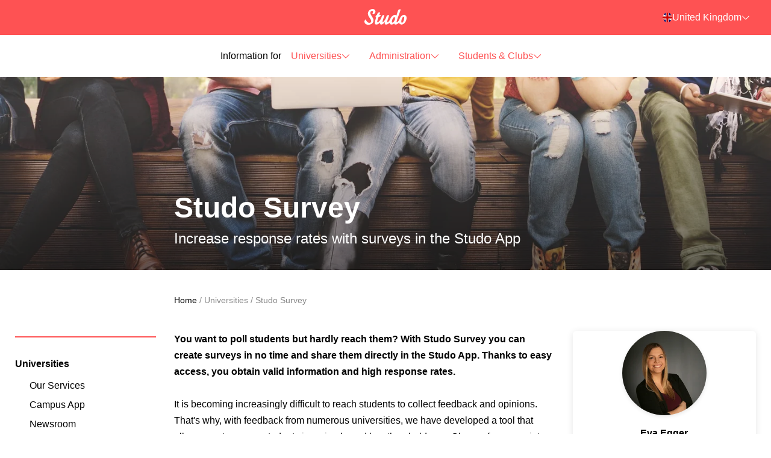

--- FILE ---
content_type: text/html; charset=utf-8
request_url: https://studo.com/en/universities/studo-survey
body_size: 4690
content:
<!DOCTYPE html>
<html lang="en">
  <head>
    <meta charset="UTF-8">
    <meta name="viewport" content="width=device-width, initial-scale=1, minimum-scale=1, maximum-scale=5">
    <meta name="theme-color" content="#ff5252">
    <title>Studo | Digital solutions for students and universities: High response rate to surveys using Studo Survey</title>
    <link rel="alternate" href="https://studo.com/de/universitaeten-hochschulen/studo-survey" hreflang="de-DE">
    <link rel="canonical" href="https://studo.com/en/universities/studo-survey">
    <meta content="/en/universities/studo-survey" property="og:url">
    <link rel="alternate" href="https://studo.com/en/universities/studo-survey" hreflang="en">
    <link rel="alternate" href="https://studo.com/si/univerze/studo-anketa" hreflang="sl">
    <link rel="alternate" href="https://studo.com/at/universitaeten-hochschulen/studo-survey" hreflang="de">
    <link rel="icon" type="image/x-icon" href="/static/images/favicon.ico">
    <link rel="shortcut icon" href="/static/images/favicon.ico">
    <meta name="robots" content="index, follow, max-image-preview:large, max-snippet:-1, max-video-preview:-1">
    <meta content="en" property="og:locale">
    <meta content="High response rate to surveys using Studo Survey" property="og:title">
    <meta content="You want to poll students easily and get high response rates to surveys? With Studo Survey you can quickly create surveys and share them directly in the Studo App." property="og:description">
    <meta content="You want to poll students easily and get high response rates to surveys? With Studo Survey you can quickly create surveys and share them directly in the Studo App." name="description">
    <meta content="Studo" property="og:site_name">
    <meta content="https://assets.studo.com/cdn-cgi/image/width=1000px,format=webp/header-16.jpg" property="og:image">
    <meta content="2560" property="og:image:width">
    <meta content="1280" property="og:image:height">
    <meta content="image/jpeg" property="og:image:type">
    <link rel="preload stylesheet" as="style" type="text/css" crossorigin="anonymous" href="/static/css/header.css">
    <link rel="preload stylesheet" as="style" type="text/css" crossorigin="anonymous" href="/static/css/main.css">
    <link rel="preload stylesheet" as="style" type="text/css" crossorigin="anonymous" href="/static/css/hero.css">
    <link rel="stylesheet" href="/static/css/footer.css">
    <link rel="stylesheet" href="/static/css/postTemplate.css" fetchpriority="low">
    <link rel="stylesheet" href="/static/css/hero.css" fetchpriority="low">
    <link rel="stylesheet" href="/static/css/contactCard.css" fetchpriority="low">
    <link rel="stylesheet" href="/static/css/templateLeftMenu.css" fetchpriority="low">
    <link rel="stylesheet" href="/static/css/postCard.css" fetchpriority="low">
    <link rel="stylesheet" href="/static/css/homepageCard.css" fetchpriority="low">
    <link rel="stylesheet" href="/static/css/slider.css" fetchpriority="low">
    <link rel="stylesheet" href="/static/css/main.css" fetchpriority="low">
    <script src="/static/js/navbarMenuAsButtons.js" defer="defer"></script>
    <script src="/static/js/carousel.js" defer="defer"></script>
  </head>
  <body>
    <script>(function(window, document, dataLayerName, id) {
window[dataLayerName]=window[dataLayerName]||[],window[dataLayerName].push({start:(new Date).getTime(),event:"stg.start"});var scripts=document.getElementsByTagName('script')[0],tags=document.createElement('script');
function stgCreateCookie(a,b,c){var d="";if(c){var e=new Date;e.setTime(e.getTime()+24*c*60*60*1e3),d="; expires="+e.toUTCString()}document.cookie=a+"="+b+d+"; path=/"}
var isStgDebug=(window.location.href.match("stg_debug")||document.cookie.match("stg_debug"))&&!window.location.href.match("stg_disable_debug");stgCreateCookie("stg_debug",isStgDebug?1:"",isStgDebug?14:-1);
var qP=[];dataLayerName!=="dataLayer"&&qP.push("data_layer_name="+dataLayerName),isStgDebug&&qP.push("stg_debug");var qPString=qP.length>0?("?"+qP.join("&")):"";
tags.async=!0,tags.src="https://studo.containers.piwik.pro/"+id+".js"+qPString,scripts.parentNode.insertBefore(tags,scripts);
!function(a,n,i){a[n]=a[n]||{};for(var c=0;c<i.length;c++)!function(i){a[n][i]=a[n][i]||{},a[n][i].api=a[n][i].api||function(){var a=[].slice.call(arguments,0);"string"==typeof a[0]&&window[dataLayerName].push({event:n+"."+i+":"+a[0],parameters:[].slice.call(arguments,1)})}}(i[c])}(window,"ppms",["tm","cm"]);
})(window, document, 'dataLayer', 'ab899614-5693-43fb-a007-b6752ffcc6c7');</script>
    <header class="site-header">
      <div class="first-row">
        <div class="toggle-container">
          <div class="toggle" id="navbarToggler"><span></span><span></span><span></span></div>
        </div>
<a href="/en"><img alt="Image of Studo logo" src="https://assets.studo.com/LogoWhite-1653653833.svg" fetchpriority="low"></a>
        <div class="language">
          <p><img src="https://assets.studo.com/cdn-cgi/image/width=64px,format=webp/uk-flag-1653316093.webp" alt="en" fetchpriority="low"><span class="country-name">United Kingdom</span><span class="chevron null" style="background-image:url(/static/images/chevron-down.svg);"></span></p>
          <ul class="dropdown">
            <li><a href="/de/universitaeten-hochschulen/studo-survey"><img src="https://assets.studo.com/cdn-cgi/image/width=64px,format=webp/de-flag-1653317506.webp" alt="" fetchpriority="low">Deutschland</a></li>
            <li><a href="/si/univerze/studo-anketa"><img src="https://assets.studo.com/cdn-cgi/image/width=64px,format=webp/SI.png" alt="" fetchpriority="low">Slovenija</a></li>
            <li><a href="/at/universitaeten-hochschulen/studo-survey"><img src="https://assets.studo.com/cdn-cgi/image/width=64px,format=webp/at-flag.webp" alt="" fetchpriority="low">Österreich</a></li>
          </ul>
        </div>
      </div>
      <div class="second-row">
        <p class="info-p">Information for</p>
        <div class="dropdown-button">
          <p>Universities<span class="chevron null" style="background-image:url(/static/images/chevron-down.svg);"></span></p>
          <div class="dropdown"><a href="/en/universities/our-services">Our Services</a><a href="/en/universities/studo-app">Campus App</a><a href="/en/universities/studo-newsroom">Newsroom</a><a href="/en/universities/workload-assessment">Workload Assessment</a><a href="/en/universities/white-label">White Label</a><a href="/en/universities/digital-student-card">Digital Campus Card</a><a href="/en/universities/studo-survey">Studo Survey</a><a href="/en/universities/mental-health-chat">Mental Health Chat</a><a href="/en/universities/staff-app">Staff App</a></div>
        </div>
        <div class="dropdown-button">
          <p>Administration<span class="chevron null" style="background-image:url(/static/images/chevron-down.svg);"></span></p>
          <div class="dropdown"><a href="/en/administration/flow">Studo Flow</a><a href="/en/administration/flow-modules">All Flow Modules</a><a href="/en/administration/digital-attendance-list">Digital Attendance List</a><a href="/en/administration/mobile-evaluation">Mobile Evaluation</a></div>
        </div>
        <div class="dropdown-button">
          <p>Students &amp; Clubs<span class="chevron null" style="background-image:url(/static/images/chevron-down.svg);"></span></p>
          <div class="dropdown"><a href="/en/students/studo-app">Studo App</a><a href="/app">Studo App Download</a><a href="/en/students/students-union">Students' Unions</a><a href="/en/students/clubs-organisations">Clubs &amp; Organisations</a></div>
        </div>
      </div>
    </header>
    <div class="hero-container-small"><img alt="group of young people sitting on wooden bench" src="https://assets.studo.com/cdn-cgi/image/width=1440px,format=webp/header-16.jpg" loading="eager">
      <div class="container">
        <div class="hero-content default-grid-template">
          <div class="left"></div>
          <div>
            <h1>Studo Survey</h1>
            <p>Increase response rates with surveys in the Studo App</p>
          </div>
          <div class="right"></div>
        </div>
      </div>
    </div>
    <div class="breadcrumbs default-grid-template">
      <div class="left"></div>
      <div class="inner"><a href="/en">Home</a><span> / Universities</span><span> / Studo Survey</span></div>
      <div class="right"></div>
    </div>
    <div class="grid-container default-grid-template">
      <div class="left-menu-wrapper">
        <div class="left-menu">
          <div class="left-menu-items">
            <ul class="left-menu-list">
              <li class="left-menu-list-title">Universities</li>
              <li class="left-menu-list-item"><a href="/en/universities/our-services" class=""><span class="chevron " style="background-image:url(/static/images/chevron-down.svg);"></span>Our Services</a></li>
              <li class="left-menu-list-item"><a href="/en/universities/studo-app" class=""><span class="chevron " style="background-image:url(/static/images/chevron-down.svg);"></span>Campus App</a></li>
              <li class="left-menu-list-item"><a href="/en/universities/studo-newsroom" class=""><span class="chevron " style="background-image:url(/static/images/chevron-down.svg);"></span>Newsroom</a></li>
              <li class="left-menu-list-item"><a href="/en/universities/workload-assessment" class=""><span class="chevron " style="background-image:url(/static/images/chevron-down.svg);"></span>Workload Assessment</a></li>
              <li class="left-menu-list-item"><a href="/en/universities/white-label" class=""><span class="chevron " style="background-image:url(/static/images/chevron-down.svg);"></span>White Label</a></li>
              <li class="left-menu-list-item"><a href="/en/universities/digital-student-card" class=""><span class="chevron " style="background-image:url(/static/images/chevron-down.svg);"></span>Digital Campus Card</a></li>
              <li class="left-menu-list-item"><a href="/en/universities/studo-survey" class="active"><span class="chevron active" style="background-image:url(/static/images/chevron-down.svg);"></span>Studo Survey</a></li>
              <li class="left-menu-list-item"><a href="/en/universities/mental-health-chat" class=""><span class="chevron " style="background-image:url(/static/images/chevron-down.svg);"></span>Mental Health Chat</a></li>
              <li class="left-menu-list-item"><a href="/en/universities/staff-app" class=""><span class="chevron " style="background-image:url(/static/images/chevron-down.svg);"></span>Staff App</a></li>
            </ul>
            <ul class="left-menu-list">
              <li class="left-menu-list-title">Administration</li>
              <li class="left-menu-list-item"><a href="/en/administration/flow" class=""><span class="chevron " style="background-image:url(/static/images/chevron-down.svg);"></span>Studo Flow</a></li>
              <li class="left-menu-list-item"><a href="/en/administration/flow-modules" class=""><span class="chevron " style="background-image:url(/static/images/chevron-down.svg);"></span>All Flow Modules</a></li>
              <li class="left-menu-list-item"><a href="/en/administration/digital-attendance-list" class=""><span class="chevron " style="background-image:url(/static/images/chevron-down.svg);"></span>Digital Attendance List</a></li>
              <li class="left-menu-list-item"><a href="/en/administration/mobile-evaluation" class=""><span class="chevron " style="background-image:url(/static/images/chevron-down.svg);"></span>Mobile Evaluation</a></li>
            </ul>
            <ul class="left-menu-list">
              <li class="left-menu-list-title">Students &amp; Clubs</li>
              <li class="left-menu-list-item"><a href="/en/students/studo-app" class=""><span class="chevron " style="background-image:url(/static/images/chevron-down.svg);"></span>Studo App</a></li>
              <li class="left-menu-list-item"><a href="/app" class=""><span class="chevron " style="background-image:url(/static/images/chevron-down.svg);"></span>Studo App Download</a></li>
              <li class="left-menu-list-item"><a href="/en/students/students-union" class=""><span class="chevron " style="background-image:url(/static/images/chevron-down.svg);"></span>Students' Unions</a></li>
              <li class="left-menu-list-item"><a href="/en/students/clubs-organisations" class=""><span class="chevron " style="background-image:url(/static/images/chevron-down.svg);"></span>Clubs &amp; Organisations</a></li>
            </ul>
          </div>
        </div>
      </div>
      <div class="template-content">
        <div><h5>You want to poll students but hardly reach them? With Studo Survey you can create surveys in no time and share them directly in the Studo App. Thanks to easy access, you obtain valid information and high response rates.</h5><p>It is becoming increasingly difficult to reach students to collect feedback and opinions. That&#039;s why, with feedback from numerous universities, we have developed a tool that allows you to survey students in a simple and low-threshold way. Choose from a variety of question types to build short and concise surveys. Students can respond to your questions directly on their smartphones and deliver the best response rates.</p></div>
        <div class="row" style="margin: 15px 0px 20px 0px">
          <div class="col-100">
            <div class="inverse-button-container"><a href="https://studo.co/connect/survey-creator" class="inverse-button">Try the demo version of Studo Survey</a></div>
          </div>
        </div>
        <div><h4>The most important features of Studo Survey</h4><ul><li><p>Whether multiple-choice, scales or text formats – with Studo Survey you have the full range of question types at your disposal.</p></li><li><p>Plan your surveys in our communication tool <a href="https://studo.com/en/universities/studo-newsroom">Studo Newsroom</a> and share them in the Studo newsfeed.</p></li><li><p>You can also see the results of the surveys in the <a href="https://studo.com/en/universities/studo-newsroom">Studo Newsroom</a>.</p></li></ul></div>
        <div><img alt="mockup of Studo's webinterface Studo Survey" src="https://assets.studo.com/cdn-cgi/image/width=1440px,format=webp/Mockup_Studo-Survey_EN.jpg"><span class="image-caption">Exemplary presentation of Studo Survey</span></div>
        <div><h4>Question types in Studo Survey:</h4><ul><li><p>Multiple Choice: Intuitive and popular – participants choose one or more answers to your multiple choice question.</p></li><li><p>Slider: Use this question format for rating scales or Likert scales.</p></li><li><p>Open questions: With this type of question, respondents enter their answers in a text box. You can also create placeholders to help with the text response.</p></li><li><p>Quiz questions: Polls or quizzes are a quick and easy way to gather opinions.</p></li><li><p>Add information at the beginning or end – for example, to thank participants for voting – or structure the survey with text and subheadings.</p></li></ul><h4>Quality and security</h4><p>Optimal implementation in terms of data protection and security is our top priority. Studo Survey is a 100% GDPR-compliant solution developed in Austria and hosted in the EU by EU companies. You can find more information <a href="https://studo.com/en/tech-details">here</a>.</p><p>Studo Survey is our newest add-on module and currently in the beta phase. Would you like to be one of the first universities to test our survey tool? We look forward to your interest by emailing or calling our partner manager <a href="mailto:eva.egger@studo.com">Eva Egger</a>.</p></div>
      </div>
      <div class="right-menu right">
        <div class="contact-person card"><img alt="" src="https://assets.studo.com/cdn-cgi/image/width=250px,format=webp/Portrait_Eva-Egger_quadrat.jpg" loading="lazy">
          <div class="desc">
            <p><strong>Eva Egger</strong></p>
            <p>Kooperationsmanagerin</p>
<a href="mailto:eva.egger@studo.com">eva.egger@studo.com</a><a href="tel:+436602992543">+436602992543</a></div>
        </div>
        <div class="sidebar-card card left">
          <div><p></p></div>
        </div>
      </div>
    </div>
    <div class="footer">
      <div class="container">
        <div class="col">
          <p class="title">Information</p>
          <div class="list">
            <div class="item"><a href="/app">App Download</a></div>
            <div class="item"><a href="/en/support-faq">Support &amp; FAQ</a></div>
            <div class="item"><a href="/en/about-us">About us</a></div>
            <div class="item"><a href="https://moshbit.com/mocs.html">Start Studo in your Country!</a></div>
            <div class="item"><a href="/en/jobs">Jobs at Studo</a></div>
            <div class="item"><a href="/en/press">Press</a></div>
          </div>
        </div>
        <div class="col">
          <p class="title">Legal</p>
          <div class="list">
            <div class="item"><a href="/en/tech-details">Technical Details of Studo App</a></div>
            <div class="item"><a href="/en/privacy-policy-website">Privacy Policy</a></div>
            <div class="item"><a href="/en/tos">Terms of Service</a></div>
            <div class="item"><a href="/en/security">Security &amp; Bug Bounty</a></div>
            <div class="item"><a href="/en/accessibility-studo-app">Accessibility</a></div>
            <div class="item"><a href="/en/imprint">Company Information</a></div>
          </div>
        </div>
        <div class="col">
          <p class="title">Follow us</p>
          <div class="socials">
            <div class="social-images">
              <div class="social-image"><a href="https://www.linkedin.com/company/studo-app" target="_blank" aria-label="Social media link"><img alt="" src="https://assets.studo.com/cdn-cgi/image/width=64px,format=webp/linkedin.svg"></a></div>
              <div class="social-image"><a href="https://twitter.com/studoapp" target="_blank" aria-label="Social media link"><img alt="" src="https://assets.studo.com/cdn-cgi/image/width=64px,format=webp/twitter.svg"></a></div>
              <div class="social-image"><a href="https://www.facebook.com/studoeinfachstudieren/" target="_blank" aria-label="Social media link"><img alt="" src="https://assets.studo.com/cdn-cgi/image/width=64px,format=webp/facebook.svg"></a></div>
              <div class="social-image"><a href="https://github.com/studoverse" target="_blank" aria-label="Social media link"><img alt="" src="https://assets.studo.com/cdn-cgi/image/width=64px,format=webp/GitHub-Mark-64px.png"></a></div>
            </div>
          </div>
          <div class="supported-by">
            <p class="title">Supported by</p>
            <div class="supported-images"><a href="https://research-and-innovation.ec.europa.eu/funding/funding-opportunities/seal-excellence_en" aria-label="Studo supporter logo" target="_blank"><img alt="" src="https://assets.studo.com/cdn-cgi/image/width=300px,format=webp/eu.webp"></a><a href="https://www.ffg.at/" aria-label="Studo supporter logo" target="_blank"><img alt="" src="https://assets.studo.com/cdn-cgi/image/width=300px,format=webp/ffg.webp"></a><a href="https://www.sfg.at/n/studo/" aria-label="Studo supporter logo" target="_blank"><img alt="" src="https://assets.studo.com/cdn-cgi/image/width=300px,format=webp/logo_sfg.png"></a><a href="https://www.aws.at/" aria-label="Studo supporter logo" target="_blank"><img alt="" src="https://assets.studo.com/cdn-cgi/image/width=300px,format=webp/aws.webp"></a></div>
          </div>
        </div>
      </div>
      <div class="copyrights"><img alt="Image of Studo logo" src="https://assets.studo.com/LogoWhite-1653653833.svg">
        <p>© 2026 Studo GmbH - Made with<img alt="love" src="https://assets.studo.com/heart.svg" class="heart-img">in Europe</p>
      </div>
    </div>
  </body>
</html>


--- FILE ---
content_type: text/css; charset=UTF-8
request_url: https://studo.com/static/css/header.css
body_size: 1230
content:
.site-header .first-row {
  background: #FE5253;
  height: auto;
  display: flex;
  justify-content: center;
  align-items: center;
  position: relative;
}
.site-header .first-row a img {
  width: 70px;
  margin: 15px auto 10px auto;
  aspect-ratio: auto 70/27;
}
.site-header .first-row .language {
  position: absolute;
  right: 0;
  color: white;
}
.site-header .first-row .language p {
  margin: 0;
  display: flex;
  align-items: center;
  gap: 0.5rem;
  width: 180px;
}
@media (max-width: 993px) {
  .site-header .first-row .language p {
    width: auto;
  }
}
.site-header .first-row .language p .chevron {
  filter: invert(99%) sepia(0%) saturate(0%) hue-rotate(125deg) brightness(114%) contrast(100%);
  background-repeat: no-repeat;
}
.site-header .first-row .language p img {
  width: 16px;
  aspect-ratio: 1;
  border-radius: 50%;
}
.site-header .first-row .language .dropdown {
  background: #FE5253;
  top: -20px;
  left: -16px;
  width: auto;
}
.site-header .first-row .language .dropdown a {
  margin: 0;
  display: flex;
  align-items: center;
  gap: 0.5rem;
  font-size: 16px;
  color: white;
}
.site-header .first-row .language .dropdown a img {
  width: 16px;
  border-radius: 50%;
  margin: 0;
}
.site-header .first-row .language .dropdown a:hover {
  background: white;
  color: #FE5253;
  text-decoration: none;
}
.site-header .first-row .language:hover {
  z-index: 3;
  cursor: pointer;
}
.site-header .first-row .language:hover .dropdown {
  visibility: visible;
  opacity: 1;
}
.site-header .second-row {
  height: 70px;
  display: flex;
  gap: 30px;
  align-items: center;
  justify-content: center;
  box-shadow: rgba(100, 100, 111, 0.2) 0 7px 29px 0;
}
.site-header .second-row .info-p {
  margin-top: 1rem;
  text-transform: none;
}
.site-header .second-row .dropdown-button {
  position: relative;
  color: #FE5253;
  padding: 0.5rem 1rem;
  width: max-content;
  z-index: 2;
}
.site-header .second-row .dropdown-button p {
  display: flex;
  justify-content: center;
  align-items: center;
  gap: 5px;
  margin: 0;
}
.site-header .second-row .dropdown-button p .chevron {
  filter: invert(40%) sepia(41%) saturate(2832%) hue-rotate(332deg) brightness(106%) contrast(100%);
}
.site-header .second-row .dropdown-button:hover {
  z-index: 3;
  cursor: pointer;
}
.site-header .second-row .dropdown-button:hover .dropdown {
  visibility: visible;
  opacity: 1;
}

.dropdown {
  display: flex;
  flex-direction: column;
  min-width: 100%;
  list-style: none;
  padding-top: 2.5rem;
  position: absolute;
  left: 0;
  top: 0;
  -moz-box-shadow: 0 2px 8px rgba(0, 0, 0, 0.2);
  -webkit-box-shadow: 0 2px 8px rgba(0, 0, 0, 0.2);
  box-shadow: 0 2px 8px rgba(0, 0, 0, 0.2);
  visibility: hidden;
  opacity: 0;
  transition: opacity 100ms ease-in-out, visibility 100ms ease-in-out;
  background: white;
  padding-left: 0;
  width: max-content;
  z-index: -1;
}
.dropdown a {
  color: black;
  z-index: 2;
  padding: 0.5rem 1rem;
}
.dropdown a:hover {
  background: #FE5253;
  color: white;
  text-decoration: none;
}

/*Mobile menu*/
.site-header .first-row .toggle-container {
  position: absolute;
  left: 16px;
  display: none;
}
.site-header .first-row .toggle-container #navbarToggler {
  position: relative;
  width: 2em;
  height: 15px;
  margin-top: 0;
  z-index: 99;
}
.site-header .first-row .toggle-container #navbarToggler span {
  float: left;
  position: absolute;
  left: 0;
  top: 0;
  transform: rotate(0deg);
  width: 100%;
  height: 2px;
  background: white;
  margin-top: 2px;
  margin-bottom: 2px;
  transition: all 0.2s;
  -webkit-transition: all 0.2s;
  -moz-transition: all 0.2s;
}
.site-header .first-row .toggle-container #navbarToggler span:nth-child(0) {
  top: 0;
}
.site-header .first-row .toggle-container #navbarToggler span:nth-child(1) {
  top: 4px;
}
.site-header .first-row .toggle-container #navbarToggler span:nth-child(2) {
  top: 8px;
}
.site-header .first-row .toggle-container #navbarToggler:hover {
  cursor: pointer;
}
.site-header .first-row .toggle-container #navbarToggler.open span:nth-child(1) {
  display: none;
}
.site-header .first-row .toggle-container #navbarToggler.open span:nth-child(2) {
  transform: rotate(45deg);
  top: 5px;
}
.site-header .first-row .toggle-container #navbarToggler.open span:nth-child(3) {
  transform: rotate(-45deg);
  top: 5px;
}

@media (max-width: 993px) {
  .site-header .first-row .toggle-container {
    display: block;
  }
  .site-header .first-row .language {
    right: 20px;
  }
  .site-header .first-row .language p .country-name {
    display: none;
  }
  .site-header .first-row .language .dropdown {
    left: -136px;
    box-shadow: none;
    right: 0;
  }
  .site-header .second-row {
    max-height: 0;
    height: unset;
    overflow: hidden;
    background: #FE5253;
    color: white;
    flex-direction: column;
    transition: all 300ms;
    display: block;
    gap: 10px;
  }
  .site-header .second-row .info-p {
    display: none;
  }
  .site-header .second-row .dropdown-button {
    margin-left: 1rem;
  }
  .site-header .second-row .dropdown-button p {
    color: #fff;
    font-size: 1.2em;
    font-weight: 700;
    margin-bottom: 0.5rem;
    display: flex;
    justify-content: left;
    align-items: center;
  }
  .site-header .second-row .dropdown-button .dropdown {
    display: flex;
    gap: 1rem;
    position: relative;
    visibility: visible;
    opacity: 1;
    background: transparent;
    box-shadow: none;
    padding-top: 0;
    margin: 0;
  }
  .site-header .second-row .dropdown-button .dropdown a {
    color: white;
    font-size: 18px;
  }
  .site-header .second-row.open {
    max-height: 2000px;
  }
}

/*# sourceMappingURL=header.css.map */


--- FILE ---
content_type: text/css; charset=UTF-8
request_url: https://studo.com/static/css/main.css
body_size: 1351
content:
::selection {
  background: #FE5253;
  color: white;
}

body {
  margin: 0;
  -webkit-font-smoothing: antialiased;
  -moz-osx-font-smoothing: grayscale;
  font-family: -apple-system, BlinkMacSystemFont, segoe ui, Roboto, helvetica neue, Arial, noto sans, sans-serif, apple color emoji, segoe ui emoji, segoe ui symbol, noto color emoji;
  font-size: 1rem;
  font-weight: 400;
  line-height: 1.5;
  text-align: left;
  background-color: #fff;
}
body p {
  line-height: 1.7;
}
body .center {
  text-align: center;
}
body a {
  color: #FE5253;
  text-decoration: none;
}
body .full-width {
  grid-template-columns: 100%;
}
body a:hover {
  text-decoration: underline;
}
body .content {
  padding-inline: 15px;
  margin-inline: auto;
}
body .chevron {
  height: 14px;
  width: 14px;
}
body .inverse-button-container {
  max-width: 1230px;
  margin-inline: auto;
  display: flex;
  justify-content: center;
  margin-top: 3rem;
  text-align: center;
}
body .inverse-button-container a {
  background: #fff;
  border: 2px solid #FE5253;
  color: #FE5253;
  border-radius: 60px;
  padding: 15px 15px;
  font-size: 1rem;
  font-weight: 700;
  transition: all 150ms;
}
body .inverse-button-container a:hover {
  color: white;
  background: #FE5253;
  text-decoration: none;
}
body .fake-video .container {
  position: relative;
  margin-bottom: 1rem;
}
body .fake-video .container .overlay {
  position: absolute;
  inset: 0;
  bottom: 5px;
  z-index: 2;
  background: black;
  opacity: 0.2;
}
body .fake-video .container .play-button {
  position: absolute;
  left: 50%;
  top: 50%;
  transform: translate(-50%, -50%);
  width: 100px;
  height: 100px;
  border-radius: 50%;
  outline: none;
  background: rgba(254, 82, 83, 0.8);
  box-shadow: 0 3px 15px 6px rgba(0, 0, 0, 0.3);
  border: 0;
  display: flex;
  justify-content: center;
  align-items: center;
  cursor: pointer;
  z-index: 3;
  transition: background-color 150ms;
}
body .fake-video .container .play-button::before {
  content: "";
  position: absolute;
  z-index: 10;
  top: 0;
  left: 0;
  right: 0;
  bottom: 0;
  border-radius: 50%;
  background: #1f3a93;
  transform: scale(0);
  transform-origin: 83% 86%;
  transition-property: transform;
  transition-duration: 0.5s;
  transition-timing-function: ease-out;
}
body .fake-video .container .play-button span {
  width: 32.5px;
  height: 32.5px;
  background: #fff;
  margin-left: 15px;
  z-index: 100;
  clip-path: polygon(0 0, 80% 48%, 0 100%, 0% 100%);
}
body .fake-video .container img {
  padding: 0;
  object-fit: cover;
}
body .fake-video:hover .play-button {
  background: #FE5253;
}
body .image-caption {
  color: #888;
  font-size: 14px;
  top: -15px;
  position: relative;
  display: flex;
  justify-content: center;
}
body .default-grid-template {
  grid-template-columns: 1fr 2.7fr 1.3fr;
}
@media (max-width: 993px) {
  body .default-grid-template {
    grid-template-columns: 2fr 1fr;
  }
}
@media (max-width: 767px) {
  body .default-grid-template {
    grid-template-columns: 1fr;
  }
}
body .no-left-column-grid-template {
  grid-template-columns: 3fr 1fr;
}
@media (max-width: 993px) {
  body .no-left-column-grid-template {
    grid-template-columns: 2fr 1fr;
  }
}
@media (max-width: 767px) {
  body .no-left-column-grid-template {
    grid-template-columns: 1fr;
  }
}
body .no-right-column-grid-template {
  grid-template-columns: 1fr 4.1fr;
}
@media (max-width: 993px) {
  body .no-right-column-grid-template {
    grid-template-columns: 1fr;
  }
}
@media (max-width: 767px) {
  body .no-right-column-grid-template {
    grid-template-columns: 1fr;
  }
}
body .one-column-grid-template {
  grid-template-columns: 1fr;
}

.hubspot-form {
  max-width: 767px;
  box-shadow: 0 2px 12px rgba(0, 0, 0, 0.1);
  padding: 40px;
  margin-inline: auto;
  margin-bottom: 5rem;
}
.hubspot-form .submit {
  display: flex;
}
.hubspot-form .submit input[type=submit] {
  cursor: pointer;
  display: inline-block;
  font-weight: 700;
  line-height: 12px;
  position: relative;
  text-align: center;
  background-color: #FE5253;
  border: 1px solid #FE5253;
  color: #fff;
  border-radius: 15px;
  font-size: 14px;
  padding: 12px 24px;
  margin-inline: auto;
  margin-top: 18px;
}
.hubspot-form .gdpr {
  font-size: 14px;
  font-weight: 400;
}
.hubspot-form .gdpr .required {
  color: #FE5253;
  margin-left: 5px;
}
.hubspot-form .gdpr p {
  display: inherit;
}
.hubspot-form .gdpr input {
  width: auto;
  height: auto;
}
@media (max-width: 767px) {
  .hubspot-form {
    margin-inline: 1rem;
  }
}

.studo-input {
  display: flex;
  flex-direction: column;
}
.studo-input label {
  display: block;
  margin-bottom: 5px;
  font-size: 14px;
  font-weight: 600;
}
.studo-input .required {
  color: #FE5253;
  margin-left: 5px;
}
.studo-input input {
  padding: 10px 15px;
  border-radius: 15px;
  border: 1px solid #ccc;
  outline: none;
  font-size: 16px;
  transition: border-color 150ms;
  margin-bottom: 15px;
}
.studo-input input:focus {
  border-color: #FE5253;
}

.no-scroll {
  overflow: hidden;
}

/*# sourceMappingURL=main.css.map */


--- FILE ---
content_type: text/css; charset=UTF-8
request_url: https://studo.com/static/css/hero.css
body_size: 1213
content:
.hero-container {
  width: 100%;
  background-color: whitesmoke;
  height: 100%;
}
.hero-container .hero-img {
  position: relative;
  height: 100%;
}
.hero-container .hero-img img {
  min-width: 100%;
  min-height: 100%;
  background-color: #aaa;
  width: 100%;
  height: calc(100% + 11px);
  object-fit: cover;
  aspect-ratio: 5/2;
}
.hero-container .hero-img .hero-content {
  position: absolute;
  left: 50%;
  top: 50%;
  transform: translate(-50%, -50%);
  color: white;
  text-shadow: 0 0 30px rgb(0, 0, 1);
  text-align: center;
  width: 100%;
}
.hero-container .hero-img .hero-content h1 {
  font-size: 3.5rem;
  font-weight: 700;
  width: 100%;
  margin: 0 0 1rem 0;
}
.hero-container .hero-img .hero-content p {
  margin: 0 auto;
  font-weight: 500;
  width: 80%;
  font-size: 1.5rem;
}
.hero-container .hero-img .studo-icon {
  background: #FE5253;
  position: absolute;
  left: 50%;
  bottom: 0;
  z-index: 999;
  width: 70px;
  height: 70px;
  border-radius: 999px;
  text-indent: -99999px;
  margin-left: -35px;
  margin-bottom: -29px;
  display: flex;
  justify-content: center;
  align-items: center;
}
.hero-container .hero-img .studo-icon:after {
  content: "";
  display: block;
  background: url("data:image/svg+xml,%3Csvg%20version%3D%221.1%22%20xmlns%3D%22http%3A%2F%2Fwww.w3.org%2F2000%2Fsvg%22%20xmlns%3Axlink%3D%22http%3A%2F%2Fwww.w3.org%2F1999%2Fxlink%22%20x%3D%220px%22%20y%3D%220px%22%0A%20%20%20%20%20width%3D%2276px%22%20height%3D%2276px%22%20viewBox%3D%220%200%2076%2076%22%20style%3D%22enable-background%3Anew%200%200%2076%2076%3B%22%20xml%3Aspace%3D%22preserve%22%3E%0A%20%20%3Cpath%20fill%3D%22%23ffffff%22%20d%3D%22M28.7%2C4.9L18.3%2C15.2L34.1%2C31c2.8-1.5%2C6.9-1.3%2C9.6%2C1.4c3.1%2C3.1%2C3.1%2C8.3-0.1%2C11.4s-8.1%2C3-11.2-0.1%0A%09c-2.6-2.6-3.3-6.4-1.1-9.8L15.5%2C18.1L4.6%2C28.9C-0.4%2C34-0.2%2C42%2C4.9%2C47.1l24%2C24c5.1%2C5.1%2C13.1%2C5.3%2C18.1%2C0.3l24-24%0A%09c5.1-5.1%2C5.3-13.6%2C0.3-18.7l-24-24C42.3-0.4%2C33.7-0.2%2C28.7%2C4.9z%22%2F%3E%0A%3C%2Fsvg%3E");
  background-size: 100%;
  width: 40px;
  height: 40px;
}
@media (max-width: 993px) {
  .hero-container .hero-img {
    height: 400px !important;
  }
  .hero-container .hero-img img {
    height: 400px !important;
    aspect-ratio: auto;
  }
  .hero-container .hero-content {
    width: 95% !important;
  }
  .hero-container .hero-content h1 {
    font-size: 2rem !important;
  }
  .hero-container .hero-content p {
    font-size: 1rem !important;
  }
}

.hero-container-small {
  width: 100%;
  height: 320px;
  position: relative;
}
.hero-container-small::after {
  content: "";
  background: rgb(0, 0, 0);
  background: linear-gradient(0deg, rgba(0, 0, 0, 0.5) 0%, rgba(255, 255, 255, 0) 100%);
  bottom: 0;
  left: 0;
  right: 0;
  position: absolute;
  width: 100%;
  height: 100%;
}
.hero-container-small img {
  width: 100%;
  height: 100%;
  object-fit: cover;
  position: relative;
}
.hero-container-small .container {
  position: absolute;
  left: 0;
  right: 0;
  bottom: 0;
  z-index: 1;
  max-width: 1230px;
  margin: auto;
}
.hero-container-small .container .hero-content {
  color: white;
  text-align: left;
  line-height: 1.3;
  margin: auto auto 2rem;
  gap: 30px;
  display: grid;
}
.hero-container-small .container .hero-content:is(.no-right-column-grid-template) .right {
  display: none;
}
.hero-container-small .container .hero-content:is(.no-left-column-grid-template) .left {
  display: none;
}
.hero-container-small .container .hero-content:is(.one-column-grid-template) .left {
  display: none;
}
.hero-container-small .container .hero-content:is(.one-column-grid-template) .right {
  display: none;
}
.hero-container-small .container .hero-content:is(.default-grid-template) .right {
  display: none;
}
@media (max-width: 993px) {
  .hero-container-small .container .hero-content:is(.default-grid-template) {
    grid-template-columns: 1fr;
  }
}
.hero-container-small .container .hero-content:is(.no-left-column-grid-template) .right {
  display: none;
}
.hero-container-small .container .hero-content h1 {
  font-size: 3rem;
  font-weight: 700;
  margin-bottom: 0;
}
.hero-container-small .container .hero-content h2 {
  margin-bottom: 0;
}
.hero-container-small .container .hero-content p {
  font-weight: 500;
  font-size: 1.5rem;
  margin-bottom: 0;
}
@media (max-width: 1230px) {
  .hero-container-small .container .hero-content {
    padding-inline: 1rem;
  }
}
@media (max-width: 993px) {
  .hero-container-small .container .hero-content {
    max-width: 95%;
    margin: 0 0 2rem;
  }
  .hero-container-small .container .hero-content h1 {
    font-size: 2rem;
  }
  .hero-container-small .container .hero-content p {
    font-size: 1rem;
  }
}

/*# sourceMappingURL=hero.css.map */


--- FILE ---
content_type: text/css; charset=UTF-8
request_url: https://studo.com/static/css/footer.css
body_size: 731
content:
.footer {
  margin-top: 10rem;
}
.footer .container {
  max-width: 1250px;
  margin: auto;
  display: flex;
  text-align: left;
  padding-inline: 1rem;
  justify-content: space-between;
}
.footer .container .title {
  font-size: 24px;
  font-weight: bold;
}
.footer .container .col .list {
  text-align: left;
}
.footer .container .col .list .item {
  list-style: none;
  padding-bottom: 1rem;
}
.footer .container .col .list .item a {
  color: #888;
  text-decoration: none;
}
.footer .container .col .list .item a:hover {
  text-decoration: underline;
}
.footer .container .col .socials {
  margin-bottom: 3rem;
}
.footer .container .col .socials .social-images {
  display: flex;
  gap: 10px;
}
.footer .container .col .socials .social-images .social-image {
  background: #f0f0f0;
  border-radius: 50%;
  padding: 8px;
  display: flex;
  justify-content: center;
  align-items: center;
  transition: all 150ms;
}
.footer .container .col .socials .social-images .social-image a {
  display: flex;
}
.footer .container .col .socials .social-images .social-image a img {
  height: 20px;
  width: 20px;
  filter: invert(55%) sepia(0%) saturate(69%) hue-rotate(245deg) brightness(98%) contrast(86%);
}
.footer .container .col .socials .social-images .social-image:hover {
  transform: scale(1.25);
  background: #FE5253;
}
.footer .container .col .socials .social-images .social-image:hover img {
  filter: invert(100%) sepia(100%) saturate(2%) hue-rotate(61deg) brightness(108%) contrast(101%);
}
.footer .container .col .supported-by p {
  margin-bottom: -25px;
}
.footer .container .col .supported-by .supported-images {
  display: flex;
  gap: 10px;
  flex-wrap: wrap;
}
.footer .container .col .supported-by .supported-images a img {
  width: 120px;
  height: 120px;
}
@media (max-width: 767px) {
  .footer .container .col .supported-by .supported-images a {
    width: 100px;
    height: 100px;
  }
}
.footer .copyrights {
  background: #FE5253;
  display: flex;
  justify-content: center;
  align-items: center;
  padding: 24px;
  margin-top: 5rem;
}
.footer .copyrights p {
  margin: 0;
  padding-left: 1rem;
  color: white;
}
.footer .copyrights p .heart-img {
  height: 12px;
  filter: invert(100%) sepia(0%) saturate(7464%) hue-rotate(141deg) brightness(107%) contrast(104%);
  width: 20px;
  animation: heartbeat 1.5s infinite;
}
.footer .copyrights img {
  width: 70px;
  aspect-ratio: auto 70/27;
}

@media (max-width: 993px) {
  .footer .container {
    flex-direction: column;
    gap: 0;
  }
  .footer .container .col .list {
    padding: 0;
  }
}
@keyframes heartbeat {
  0% {
    transform: scale(1);
  }
  20% {
    transform: scale(1.25);
  }
  40% {
    transform: scale(1.3);
  }
}

/*# sourceMappingURL=footer.css.map */


--- FILE ---
content_type: text/css; charset=UTF-8
request_url: https://studo.com/static/css/postTemplate.css
body_size: 566
content:
.breadcrumbs {
  display: grid;
  max-width: 1230px;
  gap: 30px;
  margin: 40px auto;
  font-size: 14px;
}
.breadcrumbs a {
  color: black;
}
.breadcrumbs span {
  color: #888888;
}
.breadcrumbs:is(.no-right-column-grid-template) .right {
  display: none;
}
.breadcrumbs:is(.no-left-column-grid-template) .left {
  display: none;
}
.breadcrumbs:is(.one-column-grid-template) .left {
  display: none;
}
.breadcrumbs:is(.one-column-grid-template) .right {
  display: none;
}
@media (max-width: 993px) {
  .breadcrumbs:is(.default-grid-template) {
    grid-template-columns: 1fr;
  }
}
@media (max-width: 1230px) {
  .breadcrumbs {
    margin: 1rem 1rem 2rem 1rem;
  }
}

.grid-container {
  padding-inline: 1rem;
  display: grid;
  max-width: 1230px;
  gap: 30px;
  margin: auto;
}
.grid-container:is(.no-right-column-grid-template) .right {
  display: none;
}
.grid-container:is(.no-left-column-grid-template) .left {
  display: none;
}
.grid-container:is(.one-column-grid-template) .left {
  display: none;
}
.grid-container:is(.one-column-grid-template) .right {
  display: none;
}

h4 {
  margin-top: 45px;
  margin-bottom: 15px;
  font-size: 1.5em;
  font-weight: 700;
  line-height: 1.3;
}

p {
  margin-top: 0;
}

.template-content div > :first-child {
  margin-top: 0;
}
.template-content h2 {
  font-size: 2.2rem;
  font-weight: 700;
  margin-bottom: 30px;
  margin-top: 0;
}
.template-content .inverse-button-container {
  margin-top: 0;
}
.template-content h5 {
  font-weight: 700;
  line-height: 1.7;
  font-size: 1em;
}
.template-content .row {
  display: flex;
  gap: 30px;
  padding-block: 1rem;
}
.template-content .row:first-child {
  padding-top: 1rem;
}
.template-content .row:last-child {
  padding-bottom: 0.1px;
}
.template-content .row .col-100 {
  width: 100%;
}
.template-content .row .col-50 {
  width: 50%;
}
.template-content .row .col-33 {
  width: 33%;
}
.template-content img {
  padding-block: 1rem;
  width: 100%;
}
@media (max-width: 767px) {
  .template-content .row {
    flex-direction: column;
  }
  .template-content .row .col-50 {
    width: 100%;
  }
  .template-content .row .col-33 {
    width: 100%;
  }
}

@media (max-width: 993px) {
  .breadcrumbs {
    grid-template-columns: 0 90% 0;
    gap: 0;
  }

  .grid-container {
    grid-template-columns: 68% 30%;
    justify-content: center;
    gap: 20px;
  }
  .grid-container .left-menu-wrapper {
    display: none;
  }
}
@media (max-width: 767px) {
  .grid-container {
    grid-template-columns: 100%;
  }
}

/*# sourceMappingURL=postTemplate.css.map */


--- FILE ---
content_type: text/css; charset=UTF-8
request_url: https://studo.com/static/css/contactCard.css
body_size: 318
content:
.contact-person, .sidebar-card {
  display: flex;
  gap: 2rem;
}
.contact-person.card, .sidebar-card.card {
  background: #fff;
  width: 100%;
  border-radius: 6px;
  -webkit-box-shadow: 0 2px 12px rgba(0, 0, 0, 0.15);
  box-shadow: 0 2px 12px rgba(0, 0, 0, 0.1);
  display: flex;
  flex-direction: column;
  justify-content: center;
  align-items: center;
  height: fit-content;
  padding-block: 2rem;
  margin-bottom: 3rem;
}
.contact-person img, .sidebar-card img {
  height: 140px;
  width: 140px;
  box-shadow: 0 2px 6px rgba(0, 0, 0, 0.1);
  border-radius: 50%;
  padding: 0;
  object-fit: cover;
}
.contact-person .desc, .sidebar-card .desc {
  text-align: center;
  margin-top: 1rem;
  display: flex;
  flex-direction: column;
  word-break: break-word;
  padding-inline: 1.25rem;
}
.contact-person .desc p, .sidebar-card .desc p {
  margin: 0;
}

/*# sourceMappingURL=contactCard.css.map */


--- FILE ---
content_type: text/css; charset=UTF-8
request_url: https://studo.com/static/css/templateLeftMenu.css
body_size: 413
content:
.left-menu {
  width: 100%;
  margin-top: 9px;
  border-top: 2px solid #FE5253;
  padding-top: 1rem;
}
.left-menu .left-menu-items .left-menu-list + .left-menu-list {
  padding-top: 1rem;
}
.left-menu .left-menu-items .left-menu-list {
  list-style: none;
  padding: 0;
}
.left-menu .left-menu-items .left-menu-list .left-menu-list-title {
  color: #000;
  font-weight: 700;
  margin-bottom: 0.5em;
}
.left-menu .left-menu-items .left-menu-list .left-menu-list-item {
  padding-left: 1.5rem;
  margin: 0;
  margin-block: 0.5rem;
  font-weight: 400;
  line-height: 2.5;
}
.left-menu .left-menu-items .left-menu-list .left-menu-list-item a {
  transition: all 180ms;
  line-height: 2;
  color: #000;
  font-weight: 400;
  display: flex;
  align-items: center;
  gap: 0.5rem;
}
.left-menu .left-menu-items .left-menu-list .left-menu-list-item a:hover {
  padding-left: 22px;
  text-decoration: none;
}
.left-menu .left-menu-items .left-menu-list .left-menu-list-item .chevron {
  display: none;
}
.left-menu .left-menu-items .left-menu-list .left-menu-list-item .chevron.active {
  display: block;
  filter: invert(57%) sepia(0%) saturate(867%) hue-rotate(175deg) brightness(95%) contrast(88%);
  transform: rotate(-90deg);
  padding: 0;
}
.left-menu .left-menu-items .left-menu-list .left-menu-list-item .active {
  color: #888;
}

@media (max-width: 993px) {
  .left-menu-wrapper {
    display: none;
  }
}

/*# sourceMappingURL=templateLeftMenu.css.map */


--- FILE ---
content_type: text/css; charset=UTF-8
request_url: https://studo.com/static/css/postCard.css
body_size: 460
content:
.post-card {
  background: #fff;
  border-radius: 6px;
  -webkit-box-shadow: 0 2px 12px rgba(0, 0, 0, 0.15);
  box-shadow: 0 2px 12px rgba(0, 0, 0, 0.1);
  display: flex;
  flex-direction: column;
  align-items: center;
  margin-bottom: 3rem;
  transition: all 150ms;
  color: black;
  width: 100%;
  height: auto;
}
.post-card:hover {
  transform: scale(1.05);
  text-decoration: none;
}
.post-card img {
  width: 100%;
  object-fit: cover;
  border-top-left-radius: 6px;
  border-top-right-radius: 6px;
  height: 200px;
}
.post-card .card-content {
  padding: 0 15px;
}
.post-card .card-content .title {
  font-size: 1.2rem;
  line-height: 1.7rem;
  margin-bottom: 0.3rem !important;
  font-weight: 700;
  margin-top: 1rem;
  hyphens: auto;
  overflow: hidden;
  text-overflow: ellipsis;
  display: -webkit-box;
  -webkit-line-clamp: 3;
  -webkit-box-orient: vertical;
}
.post-card .card-content .date {
  margin-bottom: 0.5em;
  font-size: 0.9rem;
  line-height: 180%;
}
.post-card .card-content p {
  -webkit-hyphens: auto;
  -moz-hyphens: auto;
  hyphens: auto;
  overflow: hidden;
  text-overflow: ellipsis;
  display: -webkit-box;
  -webkit-line-clamp: 3;
  -webkit-box-orient: vertical;
}
@media (max-width: 993px) {
  .post-card {
    height: auto;
  }
  .post-card img {
    width: 100%;
    height: auto;
  }
}

/*# sourceMappingURL=postCard.css.map */


--- FILE ---
content_type: text/css; charset=UTF-8
request_url: https://studo.com/static/css/homepageCard.css
body_size: 390
content:
.cards {
  display: grid;
  gap: 30px;
  grid-template-columns: repeat(3, 1fr);
  flex-grow: 1;
  margin-bottom: 1rem;
}
.cards .card {
  height: 180px;
  width: 100%;
  background: #FE5253;
  display: flex;
  align-items: center;
  transition: transform 150ms;
  background-size: cover;
  text-decoration: none;
  position: relative;
}
.cards .card .overlay {
  position: absolute;
  inset: 0;
  background-color: rgba(0, 0, 0, 0.3);
  z-index: 2;
}
.cards .card .title {
  color: white;
  padding-inline: 1rem;
  word-wrap: anywhere;
  font-size: 1rem;
  margin: 0;
  font-weight: bold;
  position: relative;
  z-index: 3;
}
.cards .card:hover {
  transform: scale(1.025);
}
@media (max-width: 993px) {
  .cards .card {
    width: 100%;
  }
}
@media (max-width: 993px) {
  .cards {
    grid-template-columns: repeat(2, 1fr);
  }
  .cards .card:nth-child(3n) {
    grid-column: 1/3;
  }
}
@media (max-width: 767px) {
  .cards {
    grid-template-columns: repeat(1, 1fr);
  }
  .cards .card:nth-child(3n) {
    grid-column: 1/1;
  }
}

/*# sourceMappingURL=homepageCard.css.map */


--- FILE ---
content_type: text/css; charset=UTF-8
request_url: https://studo.com/static/css/slider.css
body_size: 1222
content:
:root {
  --handle-size: 3rem;
  --img-gap: 0.25rem;
}

.slider-container {
  display: flex;
  justify-content: center;
  overflow: hidden;
  position: relative;
}
.slider-container .slider {
  --items-per-screen: 1;
  --slider-index: 0;
  display: flex;
  flex-grow: 1;
  transform: translateX(calc(var(--slider-index) * -100%));
  transition: transform 250ms ease-in-out;
}
.slider-container .slider .slide {
  display: flex;
  flex: 0 0 calc(100% / var(--items-per-screen));
  max-width: calc(100% / var(--items-per-screen));
  border-radius: 1rem;
  cursor: grab;
}
.slider-container .slider .slide img {
  width: 100%;
  pointer-events: none;
  user-select: none;
  object-fit: cover;
  -webkit-user-select: none;
  -khtml-user-select: none;
  -moz-user-select: none;
  -o-user-select: none;
  user-select: none;
}
.slider-container .slider .slide a {
  user-select: none;
  -webkit-user-select: none;
  -khtml-user-select: none;
  -moz-user-select: none;
  -o-user-select: none;
  user-select: none;
  -webkit-user-drag: none;
  -khtml-user-drag: none;
  -moz-user-drag: none;
  -o-user-drag: none;
  user-drag: none;
}
.slider-container .control {
  position: absolute;
  top: 50%;
  width: 50px;
  height: 50px;
  border-radius: 50px;
  margin-top: -20px;
  z-index: 2;
}
.slider-container .prev,
.slider-container .next {
  background-size: 30px;
  background-position: center;
  background-repeat: no-repeat;
  cursor: pointer;
  filter: invert(99%) sepia(6%) saturate(860%) hue-rotate(276deg) brightness(117%) contrast(100%);
}
.slider-container .prev:active, .slider-container .prev:active,
.slider-container .next:active,
.slider-container .next:active {
  transform: scale(0.8);
}
.slider-container .prev {
  background-image: url("data:image/svg+xml,%3Csvg%20xmlns%3D%22http%3A%2F%2Fwww.w3.org%2F2000%2Fsvg%22%20width%3D%2216%22%20height%3D%2216%22%20fill%3D%22currentColor%22%20class%3D%22bi%20bi-chevron-right%22%20viewBox%3D%220%200%2016%2016%22%3E%0A%20%20%3Cpath%20fill-rule%3D%22evenodd%22%20d%3D%22M4.646%201.646a.5.5%200%200%201%20.708%200l6%206a.5.5%200%200%201%200%20.708l-6%206a.5.5%200%200%201-.708-.708L10.293%208%204.646%202.354a.5.5%200%200%201%200-.708z%22%2F%3E%0A%3C%2Fsvg%3E");
  left: 0;
}
.slider-container .next {
  background-image: url("data:image/svg+xml,%3Csvg%20xmlns%3D%22http%3A%2F%2Fwww.w3.org%2F2000%2Fsvg%22%20width%3D%2216%22%20height%3D%2216%22%20fill%3D%22currentColor%22%20class%3D%22bi%20bi-chevron-left%22%20viewBox%3D%220%200%2016%2016%22%3E%0A%20%20%3Cpath%20fill-rule%3D%22evenodd%22%20d%3D%22M11.354%201.646a.5.5%200%200%201%200%20.708L5.707%208l5.647%205.646a.5.5%200%200%201-.708.708l-6-6a.5.5%200%200%201%200-.708l6-6a.5.5%200%200%201%20.708%200z%22%2F%3E%0A%3C%2Fsvg%3E");
  right: 0;
}

.testimonial-slider-container .slide {
  user-select: none;
}
.testimonial-slider-container .slide .testimonial {
  display: flex;
  gap: 30px;
  max-width: 580px;
  margin: auto;
}
.testimonial-slider-container .slide .testimonial img {
  width: 100px;
  height: 100px;
  object-fit: contain;
  border-radius: 50%;
}
.testimonial-slider-container .slide .testimonial .testimony p {
  margin-bottom: 1.7rem;
  margin-top: 0;
  display: flex;
  font-size: 90%;
  line-height: 160%;
  flex-direction: column;
}
.testimonial-slider-container .slide .testimonial .testimony p span {
  color: #888;
  font-weight: 400;
}
.testimonial-slider-container .grabbing {
  cursor: grabbing;
}
.testimonial-slider-container .progress-bar {
  margin: auto;
  display: flex;
  justify-content: center;
  align-items: center;
  width: 30%;
  position: absolute;
  bottom: 0;
  gap: 0.51rem;
}
.testimonial-slider-container .progress-bar .progress-item {
  height: 20px;
  width: 30%;
  background-color: transparent;
  text-align: center;
  color: white;
  transition: all 300ms;
  border-radius: 0;
  cursor: pointer;
  display: flex;
  align-items: center;
}
.testimonial-slider-container .progress-bar .progress-item p {
  background: #EBEBEB;
  margin: 0;
  height: 3px;
  width: 100%;
  transition: all 150ms;
}
.testimonial-slider-container .progress-bar .progress-item:hover p {
  cursor: pointer;
  background: #FE5253;
}
.testimonial-slider-container .progress-bar .progress-item.active p {
  background: #FE5253;
}
@media (max-width: 767px) {
  .testimonial-slider-container .progress-bar {
    width: 80%;
  }
}
@media (max-width: 767px) {
  .testimonial-slider-container .slide {
    width: 100%;
  }
  .testimonial-slider-container .slide .testimonial {
    flex-direction: column;
    width: 300px;
  }
  .testimonial-slider-container .slide .testimonial .testimony p {
    padding-inline: 1rem;
  }
  .testimonial-slider-container .slide .testimonial img {
    margin-left: auto;
    margin-right: auto;
  }
}

/*# sourceMappingURL=slider.css.map */


--- FILE ---
content_type: text/css; charset=UTF-8
request_url: https://studo.com/static/css/hero.css
body_size: 1213
content:
.hero-container {
  width: 100%;
  background-color: whitesmoke;
  height: 100%;
}
.hero-container .hero-img {
  position: relative;
  height: 100%;
}
.hero-container .hero-img img {
  min-width: 100%;
  min-height: 100%;
  background-color: #aaa;
  width: 100%;
  height: calc(100% + 11px);
  object-fit: cover;
  aspect-ratio: 5/2;
}
.hero-container .hero-img .hero-content {
  position: absolute;
  left: 50%;
  top: 50%;
  transform: translate(-50%, -50%);
  color: white;
  text-shadow: 0 0 30px rgb(0, 0, 1);
  text-align: center;
  width: 100%;
}
.hero-container .hero-img .hero-content h1 {
  font-size: 3.5rem;
  font-weight: 700;
  width: 100%;
  margin: 0 0 1rem 0;
}
.hero-container .hero-img .hero-content p {
  margin: 0 auto;
  font-weight: 500;
  width: 80%;
  font-size: 1.5rem;
}
.hero-container .hero-img .studo-icon {
  background: #FE5253;
  position: absolute;
  left: 50%;
  bottom: 0;
  z-index: 999;
  width: 70px;
  height: 70px;
  border-radius: 999px;
  text-indent: -99999px;
  margin-left: -35px;
  margin-bottom: -29px;
  display: flex;
  justify-content: center;
  align-items: center;
}
.hero-container .hero-img .studo-icon:after {
  content: "";
  display: block;
  background: url("data:image/svg+xml,%3Csvg%20version%3D%221.1%22%20xmlns%3D%22http%3A%2F%2Fwww.w3.org%2F2000%2Fsvg%22%20xmlns%3Axlink%3D%22http%3A%2F%2Fwww.w3.org%2F1999%2Fxlink%22%20x%3D%220px%22%20y%3D%220px%22%0A%20%20%20%20%20width%3D%2276px%22%20height%3D%2276px%22%20viewBox%3D%220%200%2076%2076%22%20style%3D%22enable-background%3Anew%200%200%2076%2076%3B%22%20xml%3Aspace%3D%22preserve%22%3E%0A%20%20%3Cpath%20fill%3D%22%23ffffff%22%20d%3D%22M28.7%2C4.9L18.3%2C15.2L34.1%2C31c2.8-1.5%2C6.9-1.3%2C9.6%2C1.4c3.1%2C3.1%2C3.1%2C8.3-0.1%2C11.4s-8.1%2C3-11.2-0.1%0A%09c-2.6-2.6-3.3-6.4-1.1-9.8L15.5%2C18.1L4.6%2C28.9C-0.4%2C34-0.2%2C42%2C4.9%2C47.1l24%2C24c5.1%2C5.1%2C13.1%2C5.3%2C18.1%2C0.3l24-24%0A%09c5.1-5.1%2C5.3-13.6%2C0.3-18.7l-24-24C42.3-0.4%2C33.7-0.2%2C28.7%2C4.9z%22%2F%3E%0A%3C%2Fsvg%3E");
  background-size: 100%;
  width: 40px;
  height: 40px;
}
@media (max-width: 993px) {
  .hero-container .hero-img {
    height: 400px !important;
  }
  .hero-container .hero-img img {
    height: 400px !important;
    aspect-ratio: auto;
  }
  .hero-container .hero-content {
    width: 95% !important;
  }
  .hero-container .hero-content h1 {
    font-size: 2rem !important;
  }
  .hero-container .hero-content p {
    font-size: 1rem !important;
  }
}

.hero-container-small {
  width: 100%;
  height: 320px;
  position: relative;
}
.hero-container-small::after {
  content: "";
  background: rgb(0, 0, 0);
  background: linear-gradient(0deg, rgba(0, 0, 0, 0.5) 0%, rgba(255, 255, 255, 0) 100%);
  bottom: 0;
  left: 0;
  right: 0;
  position: absolute;
  width: 100%;
  height: 100%;
}
.hero-container-small img {
  width: 100%;
  height: 100%;
  object-fit: cover;
  position: relative;
}
.hero-container-small .container {
  position: absolute;
  left: 0;
  right: 0;
  bottom: 0;
  z-index: 1;
  max-width: 1230px;
  margin: auto;
}
.hero-container-small .container .hero-content {
  color: white;
  text-align: left;
  line-height: 1.3;
  margin: auto auto 2rem;
  gap: 30px;
  display: grid;
}
.hero-container-small .container .hero-content:is(.no-right-column-grid-template) .right {
  display: none;
}
.hero-container-small .container .hero-content:is(.no-left-column-grid-template) .left {
  display: none;
}
.hero-container-small .container .hero-content:is(.one-column-grid-template) .left {
  display: none;
}
.hero-container-small .container .hero-content:is(.one-column-grid-template) .right {
  display: none;
}
.hero-container-small .container .hero-content:is(.default-grid-template) .right {
  display: none;
}
@media (max-width: 993px) {
  .hero-container-small .container .hero-content:is(.default-grid-template) {
    grid-template-columns: 1fr;
  }
}
.hero-container-small .container .hero-content:is(.no-left-column-grid-template) .right {
  display: none;
}
.hero-container-small .container .hero-content h1 {
  font-size: 3rem;
  font-weight: 700;
  margin-bottom: 0;
}
.hero-container-small .container .hero-content h2 {
  margin-bottom: 0;
}
.hero-container-small .container .hero-content p {
  font-weight: 500;
  font-size: 1.5rem;
  margin-bottom: 0;
}
@media (max-width: 1230px) {
  .hero-container-small .container .hero-content {
    padding-inline: 1rem;
  }
}
@media (max-width: 993px) {
  .hero-container-small .container .hero-content {
    max-width: 95%;
    margin: 0 0 2rem;
  }
  .hero-container-small .container .hero-content h1 {
    font-size: 2rem;
  }
  .hero-container-small .container .hero-content p {
    font-size: 1rem;
  }
}

/*# sourceMappingURL=hero.css.map */


--- FILE ---
content_type: text/css; charset=UTF-8
request_url: https://studo.com/static/css/main.css
body_size: 1351
content:
::selection {
  background: #FE5253;
  color: white;
}

body {
  margin: 0;
  -webkit-font-smoothing: antialiased;
  -moz-osx-font-smoothing: grayscale;
  font-family: -apple-system, BlinkMacSystemFont, segoe ui, Roboto, helvetica neue, Arial, noto sans, sans-serif, apple color emoji, segoe ui emoji, segoe ui symbol, noto color emoji;
  font-size: 1rem;
  font-weight: 400;
  line-height: 1.5;
  text-align: left;
  background-color: #fff;
}
body p {
  line-height: 1.7;
}
body .center {
  text-align: center;
}
body a {
  color: #FE5253;
  text-decoration: none;
}
body .full-width {
  grid-template-columns: 100%;
}
body a:hover {
  text-decoration: underline;
}
body .content {
  padding-inline: 15px;
  margin-inline: auto;
}
body .chevron {
  height: 14px;
  width: 14px;
}
body .inverse-button-container {
  max-width: 1230px;
  margin-inline: auto;
  display: flex;
  justify-content: center;
  margin-top: 3rem;
  text-align: center;
}
body .inverse-button-container a {
  background: #fff;
  border: 2px solid #FE5253;
  color: #FE5253;
  border-radius: 60px;
  padding: 15px 15px;
  font-size: 1rem;
  font-weight: 700;
  transition: all 150ms;
}
body .inverse-button-container a:hover {
  color: white;
  background: #FE5253;
  text-decoration: none;
}
body .fake-video .container {
  position: relative;
  margin-bottom: 1rem;
}
body .fake-video .container .overlay {
  position: absolute;
  inset: 0;
  bottom: 5px;
  z-index: 2;
  background: black;
  opacity: 0.2;
}
body .fake-video .container .play-button {
  position: absolute;
  left: 50%;
  top: 50%;
  transform: translate(-50%, -50%);
  width: 100px;
  height: 100px;
  border-radius: 50%;
  outline: none;
  background: rgba(254, 82, 83, 0.8);
  box-shadow: 0 3px 15px 6px rgba(0, 0, 0, 0.3);
  border: 0;
  display: flex;
  justify-content: center;
  align-items: center;
  cursor: pointer;
  z-index: 3;
  transition: background-color 150ms;
}
body .fake-video .container .play-button::before {
  content: "";
  position: absolute;
  z-index: 10;
  top: 0;
  left: 0;
  right: 0;
  bottom: 0;
  border-radius: 50%;
  background: #1f3a93;
  transform: scale(0);
  transform-origin: 83% 86%;
  transition-property: transform;
  transition-duration: 0.5s;
  transition-timing-function: ease-out;
}
body .fake-video .container .play-button span {
  width: 32.5px;
  height: 32.5px;
  background: #fff;
  margin-left: 15px;
  z-index: 100;
  clip-path: polygon(0 0, 80% 48%, 0 100%, 0% 100%);
}
body .fake-video .container img {
  padding: 0;
  object-fit: cover;
}
body .fake-video:hover .play-button {
  background: #FE5253;
}
body .image-caption {
  color: #888;
  font-size: 14px;
  top: -15px;
  position: relative;
  display: flex;
  justify-content: center;
}
body .default-grid-template {
  grid-template-columns: 1fr 2.7fr 1.3fr;
}
@media (max-width: 993px) {
  body .default-grid-template {
    grid-template-columns: 2fr 1fr;
  }
}
@media (max-width: 767px) {
  body .default-grid-template {
    grid-template-columns: 1fr;
  }
}
body .no-left-column-grid-template {
  grid-template-columns: 3fr 1fr;
}
@media (max-width: 993px) {
  body .no-left-column-grid-template {
    grid-template-columns: 2fr 1fr;
  }
}
@media (max-width: 767px) {
  body .no-left-column-grid-template {
    grid-template-columns: 1fr;
  }
}
body .no-right-column-grid-template {
  grid-template-columns: 1fr 4.1fr;
}
@media (max-width: 993px) {
  body .no-right-column-grid-template {
    grid-template-columns: 1fr;
  }
}
@media (max-width: 767px) {
  body .no-right-column-grid-template {
    grid-template-columns: 1fr;
  }
}
body .one-column-grid-template {
  grid-template-columns: 1fr;
}

.hubspot-form {
  max-width: 767px;
  box-shadow: 0 2px 12px rgba(0, 0, 0, 0.1);
  padding: 40px;
  margin-inline: auto;
  margin-bottom: 5rem;
}
.hubspot-form .submit {
  display: flex;
}
.hubspot-form .submit input[type=submit] {
  cursor: pointer;
  display: inline-block;
  font-weight: 700;
  line-height: 12px;
  position: relative;
  text-align: center;
  background-color: #FE5253;
  border: 1px solid #FE5253;
  color: #fff;
  border-radius: 15px;
  font-size: 14px;
  padding: 12px 24px;
  margin-inline: auto;
  margin-top: 18px;
}
.hubspot-form .gdpr {
  font-size: 14px;
  font-weight: 400;
}
.hubspot-form .gdpr .required {
  color: #FE5253;
  margin-left: 5px;
}
.hubspot-form .gdpr p {
  display: inherit;
}
.hubspot-form .gdpr input {
  width: auto;
  height: auto;
}
@media (max-width: 767px) {
  .hubspot-form {
    margin-inline: 1rem;
  }
}

.studo-input {
  display: flex;
  flex-direction: column;
}
.studo-input label {
  display: block;
  margin-bottom: 5px;
  font-size: 14px;
  font-weight: 600;
}
.studo-input .required {
  color: #FE5253;
  margin-left: 5px;
}
.studo-input input {
  padding: 10px 15px;
  border-radius: 15px;
  border: 1px solid #ccc;
  outline: none;
  font-size: 16px;
  transition: border-color 150ms;
  margin-bottom: 15px;
}
.studo-input input:focus {
  border-color: #FE5253;
}

.no-scroll {
  overflow: hidden;
}

/*# sourceMappingURL=main.css.map */


--- FILE ---
content_type: image/svg+xml; charset=UTF-8
request_url: https://studo.com/static/images/chevron-down.svg
body_size: 79
content:
<svg viewBox="0 0 20 20" xmlns="http://www.w3.org/2000/svg"><path d="m17.418 6.109c.272-.268.709-.268.979 0s.271.701 0 .969l-7.908 7.83a.697.697 0 0 1 -.979 0l-7.908-7.83a.68.68 0 0 1 0-.969.697.697 0 0 1 .979 0l7.419 7.141z"/></svg>

--- FILE ---
content_type: image/svg+xml
request_url: https://assets.studo.com/LogoWhite-1653653833.svg
body_size: 1666
content:
<svg xmlns="http://www.w3.org/2000/svg" viewBox="0 0 129.23 47.84"><defs><style>.cls-1{fill:#fff;fill-rule:evenodd;}</style></defs><title>LogoWhite</title><g id="Ebene_2" data-name="Ebene 2"><g id="Ebene_1-2" data-name="Ebene 1"><path class="cls-1" d="M128.77,23.42a8.24,8.24,0,0,0-1.44-2.85,6.54,6.54,0,0,0-2.51-1.92,9.17,9.17,0,0,0-3.69-.68,10.06,10.06,0,0,0-5.92,2,19.16,19.16,0,0,0-4.8,4.94,25.41,25.41,0,0,0-3.2,6.53c-.14.45-.26.88-.38,1.32-.46.77-1,1.53-1.48,2.29a24.11,24.11,0,0,1-3.12,3.71,4.59,4.59,0,0,1-3,1.56c-.43,0-.64-.37-.64-1.09A16.25,16.25,0,0,1,99.4,35c.57-1.9,1.4-4.35,2.47-7.36s2.38-6.6,3.91-10.78,3.28-9,5.24-14.51a.88.88,0,0,0-.29-1.22A3,3,0,0,0,109,.72a8.88,8.88,0,0,0-3.45.8A3.83,3.83,0,0,0,103.2,3.9l-5.45,17a5.6,5.6,0,0,0-1.44-2.05A3.76,3.76,0,0,0,93.73,18a11.24,11.24,0,0,0-6.67,2.2,22.79,22.79,0,0,0-5.38,5.48,28.11,28.11,0,0,0-3.35,6.49c-.56,1-1.15,1.92-1.81,2.86a24.11,24.11,0,0,1-3.12,3.71,4.59,4.59,0,0,1-3.05,1.56c-.52,0-.79-.37-.79-1.09a12,12,0,0,1,.65-3.24q.65-2.1,1.54-4.69c.6-1.74,1.22-3.56,1.86-5.49S74.82,22,75.3,20.21a1.1,1.1,0,0,0-.36-1.27,2.77,2.77,0,0,0-1.58-.4,6.35,6.35,0,0,0-1.54.22,7.63,7.63,0,0,0-1.58.62,5.53,5.53,0,0,0-1.36,1,4,4,0,0,0-.9,1.33l-1.43,4.19a26.3,26.3,0,0,1-2,4.4,42.73,42.73,0,0,1-2.94,4.58,26,26,0,0,1-3.12,3.57,4.25,4.25,0,0,1-2.61,1.44c-.34,0-.51-.28-.51-.86A26.62,26.62,0,0,1,57,32.29q1.65-4.93,3.8-12.16a.92.92,0,0,0-.28-1.19,2.8,2.8,0,0,0-1.58-.4,6.73,6.73,0,0,0-1.58.22,9,9,0,0,0-1.61.58,5,5,0,0,0-1.36,1,3.15,3.15,0,0,0-.83,1.34c-.78,2.36-1.48,4.5-2.1,6.47-.4.7-.88,1.52-1.45,2.48a45.92,45.92,0,0,1-3,4.4,24.82,24.82,0,0,1-3.45,3.71,5.35,5.35,0,0,1-3.44,1.56c-.67,0-1-.49-1-1.45a21.32,21.32,0,0,1,1.11-5.34q1.11-3.67,3.19-9.52L45,23.74a5.14,5.14,0,0,0,1.75-.65,7.32,7.32,0,0,0,2.69-2.6,2.49,2.49,0,0,0,.43-1.22c0-.48-.28-.73-.86-.73H45.4l2.51-6.92a.85.85,0,0,0-.25-1.19A2.9,2.9,0,0,0,46,10a6.87,6.87,0,0,0-1.68.22,9.07,9.07,0,0,0-1.69.57,5.35,5.35,0,0,0-1.43,1,3.78,3.78,0,0,0-.94,1.33l-2,5.41h-.36a2.17,2.17,0,0,0-1.33.55,6,6,0,0,0-1.22,1.33,7.94,7.94,0,0,0-.86,1.66,4.73,4.73,0,0,0-.32,1.59c0,.86.38,1.27,1.15,1.23h.71Q34,31.17,33,35.32a30.15,30.15,0,0,0-1,6.75A5.65,5.65,0,0,0,33.06,46a4.11,4.11,0,0,0,3.16,1.15,12.24,12.24,0,0,0,6-1.55,22.57,22.57,0,0,0,5.09-3.86c.23-.23.46-.48.68-.72a15.15,15.15,0,0,0-.18,2.16c0,1.54.35,2.59,1,3.14a5,5,0,0,0,3.12.83,6.49,6.49,0,0,0,2.84-.72,13.85,13.85,0,0,0,2.86-1.91,26,26,0,0,0,2.69-2.67c.86-1,1.65-2,2.37-2.93a22.57,22.57,0,0,0-.43,3.9c0,1.69.35,2.83,1,3.43a4.53,4.53,0,0,0,3,.9A10.68,10.68,0,0,0,72,45.57a21.58,21.58,0,0,0,4.73-3.86l.2-.22a7.73,7.73,0,0,0,1.42,3.57c1,1.38,2.69,2.06,5,2.06a9.94,9.94,0,0,0,4.48-1,13.47,13.47,0,0,0,3.41-2.35,3.82,3.82,0,0,0,4,3.32,10.68,10.68,0,0,0,5.59-1.55,21.58,21.58,0,0,0,4.73-3.86c.27-.29.52-.58.78-.87,0,.28.09.57.16.83a7.85,7.85,0,0,0,1.36,2.85,6.23,6.23,0,0,0,2.44,1.92,8.87,8.87,0,0,0,3.65.68,10.25,10.25,0,0,0,6-1.95,19.72,19.72,0,0,0,4.87-4.9,25,25,0,0,0,3.27-6.53,21.71,21.71,0,0,0,1.18-6.82A13,13,0,0,0,128.77,23.42Zm-35.58,9a31.16,31.16,0,0,1-2,4,16.46,16.46,0,0,1-2.54,3.35,4.14,4.14,0,0,1-2.91,1.41,1.28,1.28,0,0,1-1.22-.68,4.21,4.21,0,0,1-.36-1.92,15.82,15.82,0,0,1,.72-4.29,25.55,25.55,0,0,1,1.9-4.76,17,17,0,0,1,2.69-3.86A4.3,4.3,0,0,1,92.58,24c.39,0,.62.12.72.36a2.48,2.48,0,0,1,.14.94,8.22,8.22,0,0,1-.07,1.12,7.57,7.57,0,0,0-.07,1,2.54,2.54,0,0,0,.22,1.12.9.9,0,0,0,.93.47C94.16,30,93.74,31.05,93.19,32.4Zm28.26-.72a29.2,29.2,0,0,1-1.58,4.76,16.18,16.18,0,0,1-2.18,3.75,3.33,3.33,0,0,1-2.44,1.52,1.79,1.79,0,0,1-1.69-1,5.48,5.48,0,0,1-.54-2.6,20.44,20.44,0,0,1,.61-4.58,30.14,30.14,0,0,1,1.58-4.84,15.68,15.68,0,0,1,2.19-3.78,3.3,3.3,0,0,1,2.43-1.52,1.78,1.78,0,0,1,1.73,1,6.08,6.08,0,0,1,.5,2.67A20.12,20.12,0,0,1,121.45,31.68Z"/><path class="cls-1" d="M33.31,10.21a9.05,9.05,0,0,0,.47-2.85,7.2,7.2,0,0,0-.54-2.71,7.12,7.12,0,0,0-1.61-2.38A7.86,7.86,0,0,0,28.9.61,11.05,11.05,0,0,0,25.1,0a15.17,15.17,0,0,0-5.7,1.05,13.45,13.45,0,0,0-4.56,3,13.85,13.85,0,0,0-3,4.51,14.34,14.34,0,0,0-1.11,5.7,13.48,13.48,0,0,0,1.57,6.38,62.08,62.08,0,0,0,3.45,5.78q1.86,2.78,3.44,5.34a9.51,9.51,0,0,1,1.58,5,5.25,5.25,0,0,1-1.4,3.68,5.44,5.44,0,0,1-4.2,1.52,9.35,9.35,0,0,1-2.72-.44A9.19,9.19,0,0,1,9.5,39.94a13,13,0,0,1-2.8-3.07,19.71,19.71,0,0,1-2.32-5q-.22-.57-.9-.21A5.07,5.07,0,0,0,2,32.91a9.29,9.29,0,0,0-1.4,2.34A7.21,7.21,0,0,0,0,38.17a8.32,8.32,0,0,0,1,4.08,9.36,9.36,0,0,0,2.62,3,11.71,11.71,0,0,0,3.8,1.91,15.53,15.53,0,0,0,4.59.65,20,20,0,0,0,6-.9,15.71,15.71,0,0,0,5.06-2.63A12.71,12.71,0,0,0,26.54,40a12.85,12.85,0,0,0,1.29-5.88,13,13,0,0,0-1.54-6.06c-1-2-2.16-3.9-3.38-5.77s-2.34-3.68-3.37-5.41A9.9,9.9,0,0,1,18,11.83a6.44,6.44,0,0,1,.54-2.7,5.58,5.58,0,0,1,1.4-2A6.5,6.5,0,0,1,21.8,6a5.36,5.36,0,0,1,1.94-.39,2.91,2.91,0,0,1,1.79.54,1.9,1.9,0,0,1,.72,1.62,8,8,0,0,1-.25,2c-.17.63-.34,1.19-.51,1.7a12.17,12.17,0,0,1-.5,1.33,2.48,2.48,0,0,0-.25.94c0,.92.77,1.37,2.3,1.37a5.78,5.78,0,0,0,2.83-.68A7,7,0,0,0,32,12.7,8,8,0,0,0,33.31,10.21Z"/></g></g></svg>

--- FILE ---
content_type: text/javascript; charset=UTF-8
request_url: https://studo.com/static/js/navbarMenuAsButtons.js
body_size: 189
content:
let buttons = document.querySelectorAll("div.navbar-menu-button")
let clickablePartOfButtons = document.querySelectorAll("div.navbar-menu-button > span")
let navbarToggler = document.getElementById("navbarToggler")
let navbarSecondRow = document.getElementsByClassName("second-row")[0]

buttons.forEach((button, index) => {
  clickablePartOfButtons[index].onclick = function (e) {
    e.preventDefault()
    buttons[index].classList.toggle("active")
  }
})

navbarToggler.onclick = function (e) {
  e.preventDefault()
  navbarToggler.classList.toggle("open")
  navbarSecondRow.classList.toggle("open")
}


--- FILE ---
content_type: text/javascript; charset=UTF-8
request_url: https://studo.com/static/js/carousel.js
body_size: 1695
content:
const sliderContainers = document.querySelectorAll(".slider-container");
const DRAG_POWER = 0.075

function slide(slider, items) {
  let posX1 = 0,
      posX2 = 0,
      slideWidth = items.querySelectorAll(".slide")[0].offsetWidth,
      allowShift = true,
      userInteracting = false,
      itemsPerScreen = items.dataset.itemsPerScreen,
      itemCount = items.children.length,
      progressBarItemCount,
      autoPlayValue = items.dataset.autoPlay,
      dotsValue = items.dataset.dots,
      arrowsValue = items.dataset.arrows,
      breakPointsJSON;

  //Add breakpoints to slider
  if (typeof items.dataset.breakPoints !== "undefined") {
    breakPointsJSON = JSON.parse(items.dataset.breakPoints);
    breakPointsJSON.forEach((breakPoint) => {
      if (screen.width <= parseInt(breakPoint.screenWidth)) {
        itemsPerScreen = parseInt(breakPoint.itemsPerScreen);
        items.style.setProperty("--items-per-screen", itemsPerScreen);
      }
    });
  }

  items.style.setProperty("--items-per-screen", itemsPerScreen);
  progressBarItemCount = Math.ceil(itemCount / itemsPerScreen);

  if (isTrue(arrowsValue)) {
    //Add Left and Right arrow if arrowsValue is yes
    const nextElement = document.createElement("a");
    nextElement.classList.add("control");
    nextElement.classList.add("next");

    const prevElement = document.createElement("a");
    prevElement.classList.add("control");
    prevElement.classList.add("prev");

    slider.appendChild(nextElement);
    slider.appendChild(prevElement);

    // Click events
    prevElement.addEventListener("click", function () {
      shiftSlide(-1);
    });
    nextElement.addEventListener("click", function () {
      shiftSlide(1);
    });
  }

  //Add progress bar if dotsValue is yes
  if (isTrue(dotsValue)) {
    const progressBarElement = document.createElement("div");
    progressBarElement.classList.add("progress-bar");
    slider.appendChild(progressBarElement);

    const throttleProgressBar = throttle(() => {
      calculateProgressBar(progressBarElement);
    }, 250);
    window.addEventListener("resize", throttleProgressBar);

    calculateProgressBar(progressBarElement);

    function calculateProgressBar(progressBar) {
      progressBar.innerHTML = "";
      let sliderIndex = parseInt(
          getComputedStyle(items).getPropertyValue("--slider-index")
      );
      progressBarItemCount = Math.ceil(itemCount / itemsPerScreen);

      if (sliderIndex >= progressBarItemCount) {
        slider.style.setProperty("--slider-index", progressBarItemCount - 1);
        sliderIndex = progressBarItemCount - 1;
      }
      for (let i = 0; i < progressBarItemCount; i++) {
        const barItem = document.createElement("div");
        const spanInsideBarItem = document.createElement("p");
        barItem.appendChild(spanInsideBarItem)
        barItem.classList.add("progress-item");
        barItem.setAttribute("id", `${i}`);
        barItem.addEventListener("click", (e) => {
          const barItemId = e.currentTarget.id;
          shiftSlide("dotClick", barItemId)
        })
        if (i === sliderIndex) {
          barItem.classList.add("active");
        }
        progressBar.append(barItem);
      }
    }
  }

  // Mouse events
  items.onmousedown = dragStart;
  slider.onmouseover = mouseHover;
  slider.onmouseleave = mouseExit;

  // Touch events
  items.addEventListener("touchstart", dragStart, {passive: true});
  items.addEventListener("touchend", dragEnd, {passive: true});

  function mouseHover() {
    userInteracting = true;
  }

  function mouseExit() {
    userInteracting = false;
  }

  function dragStart(e) {
    userInteracting = true;
    if (e.type == "touchstart") {
      posX1 = e.changedTouches[0].clientX;
    } else {
      posX1 = e.clientX;
      document.onmouseup = dragEnd;
    }
  }

  function dragEnd(e) {
    userInteracting = false;
    if (e.type == "touchend") {
      posX2 = e.changedTouches[0].clientX;
    } else {
      posX2 = e.clientX;
    }

    const movedBy = (posX1 - posX2) / slideWidth;

    if (movedBy > DRAG_POWER) {
      shiftSlide(1, "drag");
    } else if (movedBy < -DRAG_POWER) {
      shiftSlide(-1, "drag");
    }
    document.onmouseup = null;
    document.onmousemove = null;
  }

  function shiftSlide(dir, dotId) {
    let index = parseInt(
        getComputedStyle(items).getPropertyValue("--slider-index")
    )
    items.classList.add("shifting");
    const dotsValue = items.dataset.dots;
    let progressBar;

    if (isTrue(dotsValue)) {
      progressBar = slider.querySelector(".progress-bar");
      for (let i = 0; i < progressBar.children.length; i++) {
        progressBar.children[i].classList.remove("active")
      }
    }
    if (allowShift) {
      if (dir === 1) {
        if (index + 1 >= progressBarItemCount) {
          items.style.setProperty("--slider-index", 0);
          if (isTrue(dotsValue)) {
            progressBar.children[0].classList.add("active");
          }
        } else {
          items.style.setProperty("--slider-index", index + 1);
          if (isTrue(dotsValue)) {
            progressBar.children[index + 1].classList.add("active");
          }
        }
      } else if (dir === -1) {
        if (index - 1 < 0) {
          items.style.setProperty("--slider-index", progressBarItemCount - 1);
          if (isTrue(dotsValue)) {
            progressBar.children[index].classList.remove("active");
            progressBar.children[progressBarItemCount - 1].classList.add(
                "active"
            );
          }
        } else {
          items.style.setProperty("--slider-index", index - 1);
          if (isTrue(dotsValue)) {
            progressBar.children[index].classList.remove("active");
            progressBar.children[index - 1].classList.add("active");
          }
        }
      } else if (dir === "dotClick") {
        items.style.setProperty("--slider-index", parseInt(dotId));
        progressBar.children[parseInt(dotId)].classList.add("active");
      }
    }
  }

  function autoPlay() {
    shiftSlide(1);
  }

  const interval = setInterval(function () {
    if (!userInteracting && !isNaN(autoPlayValue)) {
      autoPlay();
    } else if (isNaN(autoPlayValue)) clearInterval(interval);
  }, autoPlayValue); //run
}

sliderContainers.forEach((sliderContainer) => {
  const slider = sliderContainer.querySelector("#slider");
  slide(sliderContainer, slider);
});

function throttle(cb, delay = 1000) {
  let shouldWait = false;
  let waitingArgs;
  const timeoutFunc = () => {
    if (waitingArgs == null) {
      shouldWait = false;
    } else {
      cb(...waitingArgs);
      waitingArgs = null;
      setTimeout(timeoutFunc, delay);
    }
  };

  return (...args) => {
    if (shouldWait) {
      waitingArgs = args;
      return;
    }

    cb(...args);
    shouldWait = true;
    setTimeout(timeoutFunc, delay);
  };
}

function isTrue(value) {
  return value === "true";
}
